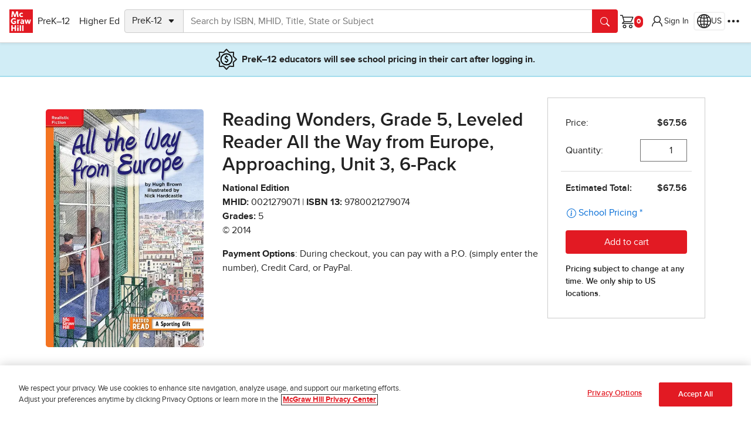

--- FILE ---
content_type: application/x-javascript;charset=utf-8
request_url: https://ametrics.mheducation.com/id?d_visid_ver=5.5.0&d_fieldgroup=A&mcorgid=C5E7148954EA18A10A4C98BC%40AdobeOrg&mid=36648073100689511694143159960291395221&ts=1769490084665
body_size: -39
content:
{"mid":"36648073100689511694143159960291395221"}

--- FILE ---
content_type: image/svg+xml
request_url: https://www.mheducation.com/content/dam/mhe/footer/socialshare/instagram-white.svg
body_size: 1739
content:
<svg width="27" height="28" viewBox="0 0 27 28" fill="none" xmlns="http://www.w3.org/2000/svg">
<path d="M7.90889 0.728693C6.47249 0.796464 5.49157 1.02569 4.63405 1.36266C3.74656 1.70853 2.99433 2.17266 2.24589 2.9238C1.49745 3.67494 1.03656 4.42771 0.693114 5.31655C0.360743 6.17596 0.135562 7.15769 0.0721121 8.5949C0.00866193 10.0321 -0.00537813 10.4941 0.0016419 14.1602C0.00866192 17.8262 0.024862 18.2858 0.0945222 19.726C0.163102 21.1621 0.391523 22.1427 0.728484 23.0005C1.0749 23.888 1.53849 24.64 2.2899 25.3887C3.04131 26.1374 3.79353 26.5972 4.68454 26.9412C5.54314 27.273 6.52514 27.4993 7.96208 27.5622C9.39902 27.6251 9.86154 27.6397 13.5265 27.6327C17.1915 27.6256 17.653 27.6094 19.0929 27.5411C20.5328 27.4728 21.5083 27.2428 22.3664 26.9074C23.2539 26.5602 24.0063 26.0974 24.7545 25.3458C25.5027 24.5941 25.9633 23.8408 26.3065 22.9514C26.6391 22.0928 26.8651 21.1108 26.9275 19.6749C26.9904 18.2339 27.0052 17.7739 26.9982 14.1083C26.9912 10.4428 26.9747 9.98325 26.9064 8.5436C26.8381 7.10396 26.6094 6.12628 26.2727 5.26795C25.9258 4.38046 25.4627 3.62904 24.7116 2.87979C23.9604 2.13054 23.2066 1.67019 22.3175 1.32783C21.4583 0.995454 20.4769 0.768924 19.0399 0.706823C17.603 0.644723 17.1405 0.628793 13.4741 0.635813C9.80781 0.642833 9.34881 0.658493 7.90889 0.728693ZM8.06657 25.1335C6.75032 25.0763 6.03562 24.8576 5.55934 24.6745C4.92862 24.4315 4.47934 24.1378 4.00468 23.6677C3.53001 23.1976 3.23841 22.7467 2.99217 22.1174C2.80722 21.6411 2.58447 20.9272 2.52291 19.6109C2.45595 18.1883 2.44191 17.7612 2.43408 14.1569C2.42625 10.5527 2.44002 10.1261 2.50239 8.7029C2.55855 7.38773 2.7786 6.67222 2.96139 6.19621C3.20439 5.56468 3.49707 5.11621 3.96823 4.64182C4.43938 4.16743 4.88893 3.87528 5.51884 3.62904C5.99458 3.44328 6.70847 3.22242 8.02418 3.15978C9.4479 3.09228 9.8745 3.07878 13.4782 3.07095C17.0819 3.06312 17.5096 3.07662 18.9338 3.13926C20.249 3.1965 20.9648 3.41439 21.4403 3.59826C22.0712 3.84126 22.5203 4.13314 22.9947 4.6051C23.469 5.07706 23.7615 5.52499 24.0077 6.15625C24.1937 6.63064 24.4146 7.34426 24.4767 8.66078C24.5445 10.0845 24.5598 10.5114 24.5663 14.1148C24.5728 17.7182 24.5601 18.1462 24.4977 19.5688C24.4402 20.8851 24.2221 21.6 24.0387 22.0769C23.7957 22.7073 23.5028 23.1569 23.0314 23.631C22.5599 24.1051 22.1109 24.3972 21.4808 24.6435C21.0056 24.829 20.2909 25.0504 18.9762 25.113C17.5525 25.18 17.1259 25.194 13.5209 25.2018C9.91581 25.2097 9.49055 25.1951 8.06684 25.1335M19.0721 6.91901C19.0726 7.23943 19.1682 7.55251 19.3466 7.81863C19.5251 8.08475 19.7785 8.29197 20.0748 8.41407C20.371 8.53618 20.6968 8.56769 21.011 8.50461C21.3251 8.44153 21.6135 8.28671 21.8397 8.05972C22.0659 7.83272 22.2196 7.54376 22.2815 7.22937C22.3435 6.91498 22.3108 6.58929 22.1876 6.29349C22.0644 5.99768 21.8562 5.74506 21.5895 5.56756C21.3227 5.39006 21.0093 5.29566 20.6888 5.2963C20.2593 5.29716 19.8477 5.46859 19.5445 5.77289C19.2413 6.07719 19.0714 6.48945 19.0721 6.91901ZM6.56833 14.1477C6.57589 17.9764 9.68523 21.073 13.513 21.0657C17.3408 21.0584 20.4396 17.9494 20.4323 14.1207C20.4251 10.2921 17.3149 7.19468 13.4866 7.20224C9.65823 7.2098 6.56104 10.3197 6.56833 14.1477ZM8.99996 14.1429C8.9982 13.2528 9.26041 12.3823 9.75342 11.6413C10.2464 10.9002 10.9481 10.3221 11.7697 9.97984C12.5913 9.63761 13.496 9.5467 14.3692 9.71861C15.2425 9.89052 16.0452 10.3175 16.6758 10.9456C17.3064 11.5737 17.7366 12.3747 17.912 13.2473C18.0873 14.1199 18 15.0249 17.661 15.8479C17.322 16.6708 16.7467 17.3748 16.0076 17.8707C15.2685 18.3667 14.399 18.6323 13.509 18.6341C12.918 18.6353 12.3326 18.5201 11.7861 18.2951C11.2396 18.07 10.7429 17.7395 10.3242 17.3225C9.90544 16.9054 9.57298 16.41 9.34578 15.8644C9.11857 15.3188 9.00106 14.7339 8.99996 14.1429Z" fill="white"/>
</svg>
